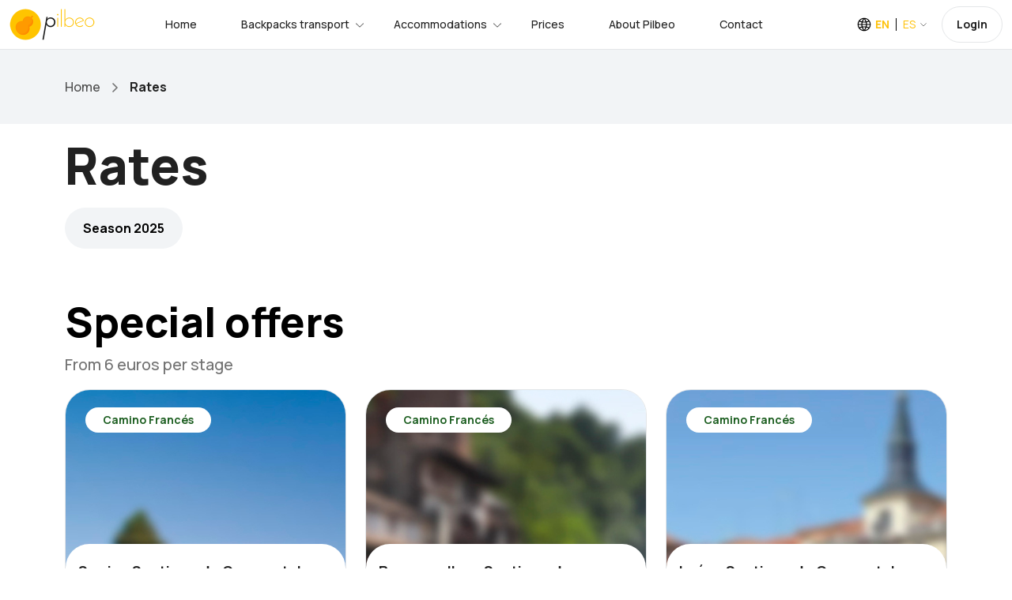

--- FILE ---
content_type: text/html;charset=UTF-8
request_url: https://www.pilbeo.com/rates;jsessionid=01967CC204F94A0A51657512830D36C8
body_size: 6010
content:
<!DOCTYPE html><html data-locale="en" lang="en" xmlns="http://www.w3.org/1999/xhtml"><head><meta content="text/html;charset=UTF-8" http-equiv="content-type"/><meta charset="utf-8"/><meta content="width=device-width, initial-scale=1.0, maximum-scale=1.0, user-scalable=no, shrink-to-fit=no" name="viewport"/><link href="/assets/meta/53defed9/img/favicon.png" type="image/png" rel="icon"/><title>Rates, calculate a fare estimate for your next Way 100% online</title><meta name="apple-itunes-app" content="app-id=1134013568"/><!-- hreflang --><link href="https://www.pilbeo.com/en/rates" hreflang="en" rel="alternate"/><link href="https://www.pilbeo.com/es/tarifas-y-precios" hreflang="es" rel="alternate"/><link href="https://www.pilbeo.com/en/rates" rel="canonical"/><link onload="this.media='all'" media="print" href="https://cdn.pilbeo.com/cookies/cookieconsent.css" rel="stylesheet"/><link type="text/css" rel="stylesheet" href="/assets/meta/z6965907f/css/bootstrap.min.css"/><link type="text/css" rel="stylesheet" href="/assets/meta/z5c278eb4/css/travila/swiper-bundle.min.css"/><link type="text/css" rel="stylesheet" href="/assets/meta/z7dc8713b/less/pilbeov2.css"/><link type="text/css" rel="stylesheet" href="/assets/meta/z6d727475/less/custom.less"/><style type="text/css">
.item-flight p {
margin-bottom: 0;
}
.box-list-flights .item-flight .flight-route {
flex-grow: 1;
max-width: 50%;
}
.card-journey-small .card-info .card-program .card-duration-tour {
margin-bottom: 0;
}
.card-journey-small .card-info {
min-height: 193px;
}
.card-journey-small .card-image {
height: 235px;
}
.flex-fill {
flex-grow: 1;
}
@media (max-width: 991.98px) {
.box-list-flights .item-flight .flight-route {
max-width: 100%;
}
}
</style><!--[if IE 9]><style type="text/css">.pageloading-mask{opacity:0.25;}</style><![endif]--><!--[if lt IE 9]><style type="text/css">.pageloading-mask{filter:alpha(opacity=25);}</style><![endif]--></head><body data-page-initialized="false" class="pilbeo en "><script type="text/javascript">document.write("<div class=\"pageloading-mask\"><div></div></div>");</script><div style="display:none" itemtype="http://schema.org/WebSite" itemscope="itemscope"><span itemprop="name">Pilbeo</span><link itemprop="url" href="https://www.pilbeo.com"/></div><div data-container-type="zone" id="gestionarModalZone"></div><header class="header"><div class="container-fluid background-body"><div class="main-header"><div class="header-left"><div class="header-logo"><a class="d-flex" href="/en/"><img loading="lazy" src="/assets/meta/b662665c/img/logo/pilbeo_logo+texto@2x.png" width="108" height="40" alt="Pilbeo"/></a></div><div class="header-nav"><nav class="nav-main-menu"><ul class="main-menu mb-0"><li class="d-none d-xl-block"><a href="/en/">Home</a></li><li class="mega-li has-children"><a class="active" href="/en/backpack-transport">Backpacks transport</a><div class="mega-menu"><div class="mega-menu-inner mochilas"><div class="row align-items-center"><div class="col-lg-4"><div class="heading-5 mb-45 neutral-1000">Enjoy the Way—we’ll take care of your backpack.</div><a href="/#caminosZone" class="btn btn-brand-secondary">Most popular packages and offers
<svg fill="none" viewbox="0 0 16 16" height="16" width="16" xmlns="http://www.w3.org/2000/svg"><path stroke-linejoin="round" stroke-linecap="round" stroke-width="1.5" stroke="black" d="M8 15L15 8L8 1M15 8L1 8"></path></svg></a></div><div class="col-lg-3"><div class="card-home-link background-body"><a href="/en/backpack-transport/camino-frances-from-sarria" class="card-icon"> 30€</a><div class="card-info"><a href="/en/backpack-transport/camino-frances-from-sarria"><span class="text-md-bold mb-5 d-block">Camino Francés</span></a><p class="text-xs-medium neutral-500">Sarria -&gt; Santiago de Compostela in 5 stages</p></div></div><div class="card-home-link background-body"><a href="/en/backpack-transport/camino-portugues-por-la-costa-from-oporto" class="card-icon">84€</a><div class="card-info"><a href="/en/backpack-transport/camino-portugues-por-la-costa-from-oporto"><span class="text-md-bold mb-5 d-block">Camino Portugués coastal route</span></a><p class="text-xs-medium neutral-500">Oporto -&gt; Santiago de Compostela in 13 stages</p></div></div><div class="card-home-link background-body"><a href="/en/backpack-transport/camino-portugues-from-tui" class="card-icon">36€</a><div class="card-info"><a href="/en/backpack-transport/camino-portugues-from-tui"><span class="text-md-bold mb-5 d-block">Camino Portugués</span></a><p class="text-xs-medium neutral-500">Tui -&gt; Santiago de Compostela in 6 stages</p></div></div></div><div class="col-lg-5"><ul class="list-featured pl-0"><li><a class="pl-0" href="/en/backpack-transport/camino-frances">Camino Francés</a></li><li><a class="pl-0" href="/en/backpack-transport/camino-a-fisterra">Epílogo a Finisterre</a></li><li><a class="pl-0" href="/en/backpack-transport/camino-portugues">Camino Portugués</a></li><li><a class="pl-0" href="/en/backpack-transport/camino-portugues-por-la-costa">Camino Portugués coastal route</a></li><li><a class="pl-0" href="/en/backpack-transport/camino-fisterra-santiago">Camino Finisterre - Santiago</a></li><li><a class="pl-0" href="/en/backpack-transport/via-de-la-plata">Vía de la Plata (through Sanabria)</a></li><li><a class="pl-0" href="/en/backpack-transport/camino-primitivo">Camino Primitivo</a></li><li><a class="pl-0" href="/en/backpack-transport/camino-ingles">Camino Inglés</a></li><li><a class="pl-0" href="/en/backpack-transport/camino-ingles-coruna">Camino Inglés from A Coruña</a></li><li><a class="pl-0" href="/en/backpack-transport/camino-de-invierno">Camino de Invierno</a></li></ul></div></div></div></div></li><li class="mega-li has-children"><a class="active" href="/en/accommodations">Accommodations</a><div class="mega-menu"><div class="mega-menu-inner alojamientos"><div class="row align-items-center"><div class="col-lg-12"><div class="row align-items-center"><div class="col-lg-4"><p class="text-md-bold mb-10 neutral-1000">Haven’t found a place to stay yet?</p><div class="heading-5 mb-45 neutral-1000">Explore over 10,000 accommodations available across the Camino de Santiago routes</div></div><div class="col-lg-8"><ul class="list-featured pl-0"><li><a class="pl-0" href="/en/accommodations">Accommodations along the Camino de Santiago</a></li><li><a class="pl-0" href="/en/accommodations/camino-portugues">Accommodations stage by stage along the Camino Portugués </a></li><li><a class="pl-0" href="/en/accommodations/camino-portugues-por-la-costa">Accommodations stage by stage along the Camino Portugués coastal route </a></li><li><a class="pl-0" href="/en/accommodations/camino-frances">Accommodations stage by stage along the Camino Francés </a></li><li><a class="pl-0" href="/en/accommodations/camino-a-fisterra">Accommodations stage by stage along the Epílogo a Finisterre </a></li></ul></div></div></div></div></div></div></li><li class="d-none d-xl-block"><a href="/en/rates">Prices</a></li><li><a href="/en/about-us">About Pilbeo</a></li><li><a href="/en/contact">Contact</a></li></ul></nav></div></div><div class="header-right"><div class="box-dropdown-cart dropdown align-middle mr-15"><a class="color-pilbeo-amarillo" data-display="static" aria-expanded="false" aria-haspopup="true" data-toggle="dropdown" href="#" id="localeDropdown"><span class="text-14-medium icon-lang locale text-sm-bold ">EN</span><span class="text-14-bold arrow-down locale ">ES</span></a><div aria-labelledby="localeDropdown" class="dropdown-account dropdown-menu"><ul><li><a href="/en/rates" class="text-sm-medium">English</a></li><li><a href="/es/tarifas-y-precios" class="text-sm-medium">Español</a></li></ul></div></div><div class="d-none d-lg-inline-block align-middle" data-simple-ids="true" data-container-type="zone" id="userDropdownZone"><a class="btn btn-default btn-signin text-xs" href="/en/login">Login</a></div><div class="burger-icon burger-icon-white"><span class="burger-icon-top"></span><span class="burger-icon-mid"></span><span class="burger-icon-bottom"></span></div></div></div></div></header><div class="mobile-header-active mobile-header-wrapper-style perfect-scrollbar button-bg-2"><div class="mobile-header-wrapper-inner"><div class="mobile-header-logo"><a ns0:page="IndexPage" type="PageLink" href="#" class="d-flex" xmlns:ns0="http://tapestry.apache.org/schema/tapestry_5_3.xsd"><img src="/assets/meta/b662665c/img/logo/pilbeo_logo+texto@2x.png" width="108" height="40" loading="lazy" alt="Pilbeo"/></a><div class="burger-icon burger-icon-white"></div></div><div data-simple-ids="true" data-container-type="zone" id="userDropdownLogoutZoneXs"></div><div class="mobile-header-content-area"><div class="perfect-scroll"><div class="mobile-menu-wrap mobile-header-border"><nav><ul class="mobile-menu font-heading mt-0"><li><a href="/en/">Home</a></li><li class="has-children"><a class="active" href="/en/backpack-transport">Backpacks transport</a><ul class="sub-menu"><li><a href="/en/backpack-transport/camino-frances">Camino Francés</a></li><li><a href="/en/backpack-transport/camino-a-fisterra">Epílogo a Finisterre</a></li><li><a href="/en/backpack-transport/camino-portugues">Camino Portugués</a></li><li><a href="/en/backpack-transport/camino-portugues-por-la-costa">Camino Portugués coastal route</a></li><li><a href="/en/backpack-transport/camino-fisterra-santiago">Camino Finisterre - Santiago</a></li><li><a href="/en/backpack-transport/via-de-la-plata">Luggage transport along Vía de la Plata (por Sanabria)</a></li><li><a href="/en/backpack-transport/camino-primitivo">Camino Primitivo</a></li><li><a href="/en/backpack-transport/camino-ingles">Camino Inglés</a></li><li><a href="/en/backpack-transport/camino-ingles-coruna">Camino Inglés from A Coruña</a></li></ul></li><li class="has-children"><a href="/en/accommodations">Accommodations</a><ul class="sub-menu"><li><a href="/en/accommodations">Accommodations along the Camino de Santiago</a></li><li><a href="/en/accommodations/camino-portugues">Accommodations stage by stage along the Camino de Santiago Portugués </a></li><li><a href="/en/accommodations/camino-frances">Accommodations stage by stage along the Camino de Santiago Francés </a></li><li><a href="/en/accommodations/camino-portugues-por-la-costa">Accommodations stage by stage along the Camino de Santiago Portugués por la Costa </a></li><li><a href="/en/accommodations/camino-a-fisterra">Accommodations stage by stage along the Camino de Santiago hasta Finisterre </a></li></ul></li><div data-simple-ids="true" data-container-type="zone" id="userDropdownOptionsZoneXs"><li><a href="/en/login">Login</a></li></div><li><a href="/en/rates">Prices</a></li><li><a href="/en/about-us">About Pilbeo</a></li><li><a href="/en/contact">Contact</a></li><li><a href="/en/faq">Frequently Asked Questions</a></li><li><a href="https://www.pilbeo.com/es/sites/landing">Pilbeo Sites</a></li></ul></nav></div></div></div></div></div><div><section class="box-section box-breadcrumb background-100"><div class="container"><ul class="breadcrumbs"><li><a href="/en/">Home</a><span class="arrow-right"><svg fill="none" viewbox="0 0 7 12" height="12" width="7" xmlns="http://www.w3.org/2000/svg"><path stroke-linejoin="round" stroke-linecap="round" stroke-width="1.5" stroke="" d="M1 11L6 6L1 1"></path></svg></span></li><li><span class="text-breadcrumb">Rates</span></li></ul></div></section><section class="section-box"><div class="container"><div class=""><div class=""><h1 style="visibility: visible; animation-name: fadeInUp;" class="mt-15 mb-15 neutral-1000">Rates</h1><span style="visibility: visible; animation-name: fadeInUp;" class="btn btn-brand-secondary mb-55">Season 2025</span></div></div></div></section><div class="container simple-page tarifas-page"><div class="row m-b-30"><div class="col-md-12 col-md-offset-0"><!-- 				<h2>${message:tarifas.title}</h2> --><!-- 				<div class="row"> --><!-- 					<div class="col-xs-12 col-sm-4 col-md-4 col-sm-offset-2 text-center"> --><!-- 						<div class="price-stage">5<span>&euro; / ${message:etapa}</span></div> --><!-- 						<span class="text-center">${message:tarifas.spain}</span> --><!-- 					</div> --><!-- 					<div class="col-xs-12 col-sm-4 col-md-4 text-center"> --><!-- 						<div class="price-stage">${etapaFrancia}<span>&euro; / ${message:etapa}</span></div> --><!-- 						<span class="text-center">${message:tarifas.france}</span> --><!-- 					</div> --><!-- 				</div> --><section class="box-section"><h2>Special offers</h2><p class="text-xl-medium neutral-500 mb-15">From 6 euros per stage</p></section><div class="row"><div class="col-12 col-sm-6 col-lg-4"><div class="card-journey-small background-card"><div class="card-image"><h3><a href="#" class="label">Camino Francés</a><img alt="Camino Francés" src="/assets/meta/85b7c0c0/img/portada/caminos/cabecera_mobile_pack_sarria.jpg"/></h3></div><div class="card-info background-card"><div class="card-rating"><div class="card-left"></div></div><div class="card-title"><a href="/en/backpack-transport/camino-frances-from-sarria" class="text-lg-bold neutral-1000">Sarria - Santiago de Compostela</a></div><div class="card-program"><div class="card-duration-tour"><p class="icon-duration text-sm-medium neutral-500">5 stages</p></div><div class="flex-fill"></div><div class="endtime"><div class="card-price"><div class="heading-6 neutral-1000">30 €</div></div><div class="card-button"><a href="/en/backpack-transport/camino-frances-from-sarria" class="btn btn-gray">Book now</a></div></div></div></div></div></div><div class="col-12 col-sm-6 col-lg-4"><div class="card-journey-small background-card"><div class="card-image"><h3><a href="#" class="label">Camino Francés</a><img alt="Camino Francés" src="/assets/meta/36c08fbb/img/portada/caminos/cabecera_mobile_frances.jpg"/></h3></div><div class="card-info background-card"><div class="card-rating"><div class="card-left"></div></div><div class="card-title"><a href="/en/backpack-transport/camino-frances-from-roncesvalles" class="text-lg-bold neutral-1000">Roncesvalles - Santiago de Compostela</a></div><div class="card-program"><div class="card-duration-tour"><p class="icon-duration text-sm-medium neutral-500">32 stages</p></div><div class="flex-fill"></div><div class="endtime"><div class="card-price"><div class="heading-6 neutral-1000">219 €</div></div><div class="card-button"><a href="/en/backpack-transport/camino-frances-from-roncesvalles" class="btn btn-gray">Book now</a></div></div></div></div></div></div><div class="col-12 col-sm-6 col-lg-4"><div class="card-journey-small background-card"><div class="card-image"><h3><a href="#" class="label">Camino Francés</a><img alt="Camino Francés" src="/assets/meta/84676833/img/portada/caminos/cabecera_mobile_pack_leon.jpg"/></h3></div><div class="card-info background-card"><div class="card-rating"><div class="card-left"></div></div><div class="card-title"><a href="/en/backpack-transport/camino-frances-from-leon" class="text-lg-bold neutral-1000">León - Santiago de Compostela</a></div><div class="card-program"><div class="card-duration-tour"><p class="icon-duration text-sm-medium neutral-500">13 stages</p></div><div class="flex-fill"></div><div class="endtime"><div class="card-price"><div class="heading-6 neutral-1000">86 €</div></div><div class="card-button"><a href="/en/backpack-transport/camino-frances-from-leon" class="btn btn-gray">Book now</a></div></div></div></div></div></div><div class="col-12 col-sm-6 col-lg-4"><div class="card-journey-small background-card"><div class="card-image"><h3><a href="#" class="label">Camino Portugués</a><img alt="Camino Portugués" src="/assets/meta/eea9e717/img/portada/caminos/cabecera_mobile_pack_oporto.jpg"/></h3></div><div class="card-info background-card"><div class="card-rating"><div class="card-left"></div></div><div class="card-title"><a href="/en/backpack-transport/camino-portugues-from-oporto" class="text-lg-bold neutral-1000">Oporto - Santiago de Compostela</a></div><div class="card-program"><div class="card-duration-tour"><p class="icon-duration text-sm-medium neutral-500">12 stages</p></div><div class="flex-fill"></div><div class="endtime"><div class="card-price"><div class="heading-6 neutral-1000">78 €</div></div><div class="card-button"><a href="/en/backpack-transport/camino-portugues-from-oporto" class="btn btn-gray">Book now</a></div></div></div></div></div></div><div class="col-12 col-sm-6 col-lg-4"><div class="card-journey-small background-card"><div class="card-image"><h3><a href="#" class="label">Camino Portugués</a><img alt="Camino Portugués" src="/assets/meta/11cef489/img/portada/caminos/cabecera_mobile_pack_tui.jpg"/></h3></div><div class="card-info background-card"><div class="card-rating"><div class="card-left"></div></div><div class="card-title"><a href="/en/backpack-transport/camino-portugues-from-tui" class="text-lg-bold neutral-1000">Tui - Santiago de Compostela</a></div><div class="card-program"><div class="card-duration-tour"><p class="icon-duration text-sm-medium neutral-500">6 stages</p></div><div class="flex-fill"></div><div class="endtime"><div class="card-price"><div class="heading-6 neutral-1000">36 €</div></div><div class="card-button"><a href="/en/backpack-transport/camino-portugues-from-tui" class="btn btn-gray">Book now</a></div></div></div></div></div></div><div class="col-12 col-sm-6 col-lg-4"><div class="card-journey-small background-card"><div class="card-image"><h3><a href="#" class="label">Camino Portugués coastal route</a><img alt="Camino Portugués coastal route" src="/assets/meta/eea9e717/img/portada/caminos/cabecera_mobile_pack_oporto.jpg"/></h3></div><div class="card-info background-card"><div class="card-rating"><div class="card-left"></div></div><div class="card-title"><a href="/en/backpack-transport/camino-portugues-por-la-costa-from-oporto" class="text-lg-bold neutral-1000">Oporto - Santiago de Compostela</a></div><div class="card-program"><div class="card-duration-tour"><p class="icon-duration text-sm-medium neutral-500">13 stages</p></div><div class="flex-fill"></div><div class="endtime"><div class="card-price"><div class="heading-6 neutral-1000">84 €</div></div><div class="card-button"><a href="/en/backpack-transport/camino-portugues-por-la-costa-from-oporto" class="btn btn-gray">Book now</a></div></div></div></div></div></div><div class="col-12 col-sm-6 col-lg-4"><div class="card-journey-small background-card"><div class="card-image"><h3><a href="#" class="label">Camino Portugués coastal route</a><img alt="Camino Portugués coastal route" src="/assets/meta/729db2cf/img/portada/caminos/cabecera_mobile_pack_baiona.jpg"/></h3></div><div class="card-info background-card"><div class="card-rating"><div class="card-left"></div></div><div class="card-title"><a href="/en/backpack-transport/camino-portugues-por-la-costa-from-baiona" class="text-lg-bold neutral-1000">Baiona - Santiago de Compostela</a></div><div class="card-program"><div class="card-duration-tour"><p class="icon-duration text-sm-medium neutral-500">6 stages</p></div><div class="flex-fill"></div><div class="endtime"><div class="card-price"><div class="heading-6 neutral-1000">36 €</div></div><div class="card-button"><a href="/en/backpack-transport/camino-portugues-por-la-costa-from-baiona" class="btn btn-gray">Book now</a></div></div></div></div></div></div><div class="col-12 col-sm-6 col-lg-4"><div class="card-journey-small background-card"><div class="card-image"><h3><a href="#" class="label">Camino a Finisterre / Epílogo a Fisterra</a><img alt="Camino a Finisterre / Epílogo a Fisterra" src="/assets/meta/d7bd4a91/img/portada/caminos/cabecera_mobile_epilogo.jpg"/></h3></div><div class="card-info background-card"><div class="card-rating"><div class="card-left"></div></div><div class="card-title"><a href="/en/backpack-transport/camino-a-fisterra" class="text-lg-bold neutral-1000">Santiago de Compostela - Finisterre - Muxía</a></div><div class="card-program"><div class="card-duration-tour"><p class="icon-duration text-sm-medium neutral-500">5 stages</p></div><div class="flex-fill"></div><div class="endtime"><div class="card-price"><div class="heading-6 neutral-1000">30 €</div></div><div class="card-button"><a href="/en/backpack-transport/camino-a-fisterra" class="btn btn-gray">Book now</a></div></div></div></div></div></div><div class="col-12 col-sm-6 col-lg-4"><div class="card-journey-small background-card"><div class="card-image"><h3><a href="#" class="label">Camino Inglés</a><img alt="Camino Inglés" src="/assets/meta/9a9c7c94/img/portada/caminos/cabecera_mobile_faros.jpg"/></h3></div><div class="card-info background-card"><div class="card-rating"><div class="card-left"></div></div><div class="card-title"><a href="/en/backpack-transport/camino-ingles" class="text-lg-bold neutral-1000">Ferrol - Santiago de Compostela</a></div><div class="card-program"><div class="card-duration-tour"><p class="icon-duration text-sm-medium neutral-500">5 stages</p></div><div class="flex-fill"></div><div class="endtime"><div class="card-price"><div class="heading-6 neutral-1000">35 €</div></div><div class="card-button"><a href="/en/backpack-transport/camino-ingles" class="btn btn-gray">Book now</a></div></div></div></div></div></div></div><div class="clearfix"></div><div class="block no-overflow"><div class="alert alert-light"><i class="pull-left fa fa-info-circle"></i><div class="m-l-40 text-md"><p class="mb-10">The price shown is considered for 1 bag for 30.0 km (1 stage).</p><p>The maximum weight of the bag is 20 Kg.</p></div></div></div><section class="box-section"><h2 class="mt-30">Taxi rates</h2><p class="text-xl-medium neutral-500 mb-15">Standard rates for taxi service:</p></section><div class="mb-30"><div class="row"><div class="col-lg-12"><div class="box-list-flights"><div class="item-flight background-card border-1"><div class="flight-route"><div class="flight-name"><div class="flight-info"><p class="text-md-bold neutral-1000">Airport Santiago de Compostela (SCQ)</p></div></div><div class="flight-route-icon"></div><div class="flight-name"><div class="flight-info"><p class="text-md-bold neutral-1000">Sarria</p></div></div></div><div class="flight-price"><div class="flight-price-1 border-1"><p class="text-sm-medium neutral-500">4 people</p><p class="text-lg-bold neutral-1000">160€</p></div><div class="flight-price-2 border-1"><p class="text-sm-medium neutral-500">6-7 people</p><p class="text-lg-bold neutral-1000">170€</p></div></div><div class="flight-button"><a rel="nofollow" class="btn btn-gray" href="/en/tarifas.taxi:reservartaxi/Airport$0020Santiago$0020de$0020Compostela$0020$0028SCQ$0029/Sarria">Book now</a></div></div><div class="item-flight background-card border-1"><div class="flight-route"><div class="flight-name"><div class="flight-info"><p class="text-md-bold neutral-1000">Airport Santiago de Compostela (SCQ)</p></div></div><div class="flight-route-icon"></div><div class="flight-name"><div class="flight-info"><p class="text-md-bold neutral-1000">Finisterre</p></div></div></div><div class="flight-price"><div class="flight-price-1 border-1"><p class="text-sm-medium neutral-500">4 people</p><p class="text-lg-bold neutral-1000">150€</p></div><div class="flight-price-2 border-1"><p class="text-sm-medium neutral-500">6-7 people</p><p class="text-lg-bold neutral-1000">160€</p></div></div><div class="flight-button"><a rel="nofollow" class="btn btn-gray" href="/en/tarifas.taxi_0:reservartaxi/Airport$0020Santiago$0020de$0020Compostela$0020$0028SCQ$0029/Finisterre">Book now</a></div></div><div class="item-flight background-card border-1"><div class="flight-route"><div class="flight-name"><div class="flight-info"><p class="text-md-bold neutral-1000">Santiago de Compostela</p></div></div><div class="flight-route-icon"></div><div class="flight-name"><div class="flight-info"><p class="text-md-bold neutral-1000">Sarria</p></div></div></div><div class="flight-price"><div class="flight-price-1 border-1"><p class="text-sm-medium neutral-500">4 people</p><p class="text-lg-bold neutral-1000">160€</p></div><div class="flight-price-2 border-1"><p class="text-sm-medium neutral-500">6-7 people</p><p class="text-lg-bold neutral-1000">170€</p></div></div><div class="flight-button"><a rel="nofollow" class="btn btn-gray" href="/en/tarifas.taxi_1:reservartaxi/Santiago$0020de$0020Compostela/Sarria">Book now</a></div></div><div class="item-flight background-card border-1"><div class="flight-route"><div class="flight-name"><div class="flight-info"><p class="text-md-bold neutral-1000">Santiago de Compostela</p></div></div><div class="flight-route-icon"></div><div class="flight-name"><div class="flight-info"><p class="text-md-bold neutral-1000">Finisterre</p></div></div></div><div class="flight-price"><div class="flight-price-1 border-1"><p class="text-sm-medium neutral-500">4 people</p><p class="text-lg-bold neutral-1000">140€</p></div><div class="flight-price-2 border-1"><p class="text-sm-medium neutral-500">6-7 people</p><p class="text-lg-bold neutral-1000">150€</p></div></div><div class="flight-button"><a rel="nofollow" class="btn btn-gray" href="/en/tarifas.taxi_2:reservartaxi/Santiago$0020de$0020Compostela/Finisterre">Book now</a></div></div><div class="item-flight background-card border-1"><div class="flight-route"><div class="flight-name"><div class="flight-info"><p class="text-md-bold neutral-1000">Finisterre</p></div></div><div class="flight-route-icon"></div><div class="flight-name"><div class="flight-info"><p class="text-md-bold neutral-1000">Santiago de Compostela</p></div></div></div><div class="flight-price"><div class="flight-price-1 border-1"><p class="text-sm-medium neutral-500">4 people</p><p class="text-lg-bold neutral-1000">140€</p></div><div class="flight-price-2 border-1"><p class="text-sm-medium neutral-500">6-7 people</p><p class="text-lg-bold neutral-1000">150€</p></div></div><div class="flight-button"><a rel="nofollow" class="btn btn-gray" href="/en/tarifas.taxi_3:reservartaxi/Finisterre/Santiago$0020de$0020Compostela">Book now</a></div></div><div class="item-flight background-card border-1"><div class="flight-route"><div class="flight-name"><div class="flight-info"><p class="text-md-bold neutral-1000">Finisterre</p></div></div><div class="flight-route-icon"></div><div class="flight-name"><div class="flight-info"><p class="text-md-bold neutral-1000">Airport Santiago de Compostela (SCQ)</p></div></div></div><div class="flight-price"><div class="flight-price-1 border-1"><p class="text-sm-medium neutral-500">4 people</p><p class="text-lg-bold neutral-1000">150€</p></div><div class="flight-price-2 border-1"><p class="text-sm-medium neutral-500">6-7 people</p><p class="text-lg-bold neutral-1000">160€</p></div></div><div class="flight-button"><a rel="nofollow" class="btn btn-gray" href="/en/tarifas.taxi_4:reservartaxi/Finisterre/Airport$0020Santiago$0020de$0020Compostela$0020$0028SCQ$0029">Book now</a></div></div><div class="item-flight background-card border-1"><div class="flight-route"><div class="flight-name"><div class="flight-info"><p class="text-md-bold neutral-1000">Muxía</p></div></div><div class="flight-route-icon"></div><div class="flight-name"><div class="flight-info"><p class="text-md-bold neutral-1000">Santiago de Compostela</p></div></div></div><div class="flight-price"><div class="flight-price-1 border-1"><p class="text-sm-medium neutral-500">4 people</p><p class="text-lg-bold neutral-1000">130€</p></div><div class="flight-price-2 border-1"><p class="text-sm-medium neutral-500">6-7 people</p><p class="text-lg-bold neutral-1000">140€</p></div></div><div class="flight-button"><a rel="nofollow" class="btn btn-gray" href="/en/tarifas.taxi_5:reservartaxi/Mux$00eda/Santiago$0020de$0020Compostela">Book now</a></div></div><div class="item-flight background-card border-1"><div class="flight-route"><div class="flight-name"><div class="flight-info"><p class="text-md-bold neutral-1000">Muxía</p></div></div><div class="flight-route-icon"></div><div class="flight-name"><div class="flight-info"><p class="text-md-bold neutral-1000">Airport Santiago de Compostela (SCQ)</p></div></div></div><div class="flight-price"><div class="flight-price-1 border-1"><p class="text-sm-medium neutral-500">4 people</p><p class="text-lg-bold neutral-1000">140€</p></div><div class="flight-price-2 border-1"><p class="text-sm-medium neutral-500">6-7 people</p><p class="text-lg-bold neutral-1000">150€</p></div></div><div class="flight-button"><a rel="nofollow" class="btn btn-gray" href="/en/tarifas.taxi_6:reservartaxi/Mux$00eda/Airport$0020Santiago$0020de$0020Compostela$0020$0028SCQ$0029">Book now</a></div></div><div class="item-flight background-card border-1"><div class="flight-route"><div class="flight-name"><div class="flight-info"><p class="text-md-bold neutral-1000">Finisterre</p></div></div><div class="flight-route-icon"></div><div class="flight-name"><div class="flight-info"><p class="text-md-bold neutral-1000">Muxía</p></div></div></div><div class="flight-price"><div class="flight-price-1 border-1"><p class="text-sm-medium neutral-500">4 people</p><p class="text-lg-bold neutral-1000">70€</p></div><div class="flight-price-2 border-1"><p class="text-sm-medium neutral-500">6-7 people</p><p class="text-lg-bold neutral-1000">80€</p></div></div><div class="flight-button"><a rel="nofollow" class="btn btn-gray" href="/en/tarifas.taxi_7:reservartaxi/Finisterre/Mux$00eda">Book now</a></div></div><div class="item-flight background-card border-1"><div class="flight-route"><div class="flight-name"><div class="flight-info"><p class="text-md-bold neutral-1000">Muxía</p></div></div><div class="flight-route-icon"></div><div class="flight-name"><div class="flight-info"><p class="text-md-bold neutral-1000">Finisterre</p></div></div></div><div class="flight-price"><div class="flight-price-1 border-1"><p class="text-sm-medium neutral-500">4 people</p><p class="text-lg-bold neutral-1000">70€</p></div><div class="flight-price-2 border-1"><p class="text-sm-medium neutral-500">6-7 people</p><p class="text-lg-bold neutral-1000">80€</p></div></div><div class="flight-button"><a rel="nofollow" class="btn btn-gray" href="/en/tarifas.taxi_8:reservartaxi/Mux$00eda/Finisterre">Book now</a></div></div></div></div></div></div></div></div></div></div><footer style="background-image: url(/assets/meta/fdddea6f/img/layout/montanas-footer2.png);" class="footer footer-type-3 background-body"><div class="container"><div class="row"><div class="col-md-4 mb-30"><a style="max-width: 120px;" href="index.html" class="d-inline-block mb-20"><img src="/assets/meta/b662665c/img/logo/pilbeo_logo+texto@2x.png" alt="Pilbeo" class="light-mode"/></a><div class="box-info-contact mt-0"><p class="text-md neutral-400 icon-address">Negreira, A Coruña (Spain)</p><p class="text-md neutral-400 icon-worktime">Opening hours: 9:00 - 21:00 daily</p><p class="text-md neutral-400 icon-email"><a href="mailto:contact@pilbeo.com">contact@pilbeo.com</a></p></div></div><div class="col-md-8 mb-30"><h6 class="text-linear-3">Most popular services</h6><div class="row"><div class="col-sm-6"><ul class="menu-footer"><li><a href="/en/backpack-transport/camino-frances">Luggage transport along Camino Francés</a></li><li><a href="/en/backpack-transport/camino-portugues">Luggage transport along Camino Portugués</a></li><li><a href="/en/backpack-transport/camino-portugues-por-la-costa">Luggage transport along Camino Portugués coastal route</a></li><li><a href="/en/backpack-transport/camino-ingles">Luggage transport along Camino Inglés</a></li><li><a href="/en/backpack-transport/camino-ingles-coruna">Luggage transport along Camino Inglés from A Coruña</a></li><li><a href="/en/backpack-transport/camino-de-invierno">Luggage transport along Camino de Invierno</a></li></ul></div><div class="col-sm-6"><ul class="menu-footer"><li><a class="pl-0" href="/en/accommodations">Accommodations along the Camino de Santiago</a></li><li><a class="pl-0" href="/en/accommodations/camino-portugues">Accommodations stage by stage along the Camino de Santiago Portugués </a></li><li><a class="pl-0" href="/en/accommodations/camino-frances">Accommodations stage by stage along the Camino de Santiago Francés </a></li><li><a class="pl-0" href="/en/accommodations/camino-portugues-por-la-costa">Accommodations stage by stage along the Camino de Santiago Portugués por la Costa </a></li></ul></div></div></div></div><div class="row mt-5"><div class="col-md-4 mb-30"><div class="block-socials-footer"><h6 class="mb-0">Download the app</h6><div class="d-flex align-items-center justify-content-center justify-content-md-end"><ul class="apps row"><li class="col-6 col-md-5"><a title="Pilbeo - For pilgrims - iOS App on App Store" href="https://itunes.apple.com/us/app/id1134013568"><img src="/assets/meta/1f300dbe/img/appstore/appstore_en.png" loading="lazy" class="img-responsive" alt="Pilbeo App Store"/></a></li><li class="col-6 col-md-5"><a title="Pilbeo - For pilgrims - Android App on Google Play" href="https://play.google.com/store/apps/details?id=com.pilbeo.pilbeo_android"><img src="/assets/meta/e383e312/img/appstore/googleplay_en.png" loading="lazy" class="img-responsive" alt="Pilbeo Google Play"/></a></li></ul></div></div></div><div class="col-md-4 mb-30"><div class="box-need-help"><p class="need-help neutral-1000 text-lg-bold mb-5">Do you need help?</p><br/><a href="tel:+34670648078" class="heading-6 phone-support">(+34) 670 64 80 78</a></div></div><div class="col-md-4 mb-30"><h6>Secure payment</h6><div class="payment-method"><div class="box-swiper mt-10"><div class="swiper-container swiper-group-payment swiper"><div class="swiper-wrapper"><div class="swiper-slide"><div class="btn btn-payment"><img loading="lazy" alt="Paypal" src="/assets/meta/c23c4c90/imgs/template/icons/paypal.png"/></div></div><div class="swiper-slide"><div class="btn btn-payment"><img loading="lazy" alt="Visa" src="/assets/meta/46f46fb7/imgs/template/icons/visa.png"/></div></div><div class="swiper-slide"><div class="btn btn-payment"><img loading="lazy" alt="MasterCard" src="/assets/meta/2c25cb90/imgs/template/icons/mastercard.png"/></div></div><div class="swiper-slide"><div class="btn btn-payment"><img loading="lazy" alt="Sabadell" src="/assets/meta/2c9d366e/imgs/template/icons/sabadell.png"/></div></div></div></div></div></div></div></div><div class="footer-bottom"><div class="row align-items-center"><div class="col-md-6 text-md-start text-center mb-20"><p class="text-sm neutral-500">© <span class="small">2016 - 2026</span> Pilbeo SL Backpacks transport. All rights reserved</p></div><div class="col-md-6 text-md-end text-center mb-20"><ul class="menu-bottom-footer"><li><a rel="nofollow" href="/en/disclaimer">Legal notice</a></li><li><a rel="nofollow" href="/en/terms-and-conditions">Terms and Conditions</a></li><li><a rel="nofollow" href="/en/cookies-policy">Cookie policy</a></li><li><a href="/en/faq">Frequently Asked Questions</a></li></ul></div></div></div></div></footer><script src="https://www.googletagmanager.com/gtag/js?id=G-G0XJD5ZS5Y" data-category="analytics" type="text/plain"></script><script data-category="analytics" type="text/plain">
window.dataLayer = window.dataLayer || [];
function gtag(){dataLayer.push(arguments);}
gtag('js', new Date());
gtag('config', 'G-G0XJD5ZS5Y');
</script><script type="text/javascript">var require = {"shim":{"t5/core/typeahead":["jquery"],"bootstrap/alert":["bootstrap/popper"],"bootstrap/modal":["bootstrap/popper"],"bootstrap/tab":["bootstrap/popper"],"bootstrap/button":["bootstrap/popper"],"bootstrap/scrollspy":["bootstrap/popper"],"bootstrap/collapse":["bootstrap/popper"],"bootstrap/dropdown":["bootstrap/popper"],"bootstrap/tooltip":["bootstrap/popper"],"bootstrap/carousel":["bootstrap/popper"],"cookie-consent":{"exports":"CC"}},"baseUrl":"/modules.gz","paths":{"cookie-consent":"https://cdn.pilbeo.com/cookies/cookieconsent.umd"}};
</script><script src="/assets/stack/z6e5a36b1/en/core.js" type="text/javascript"></script><script type="text/javascript">require(["t5/core/pageinit"], function(pi) { pi(["/assets/stack/zed4607d3/en/libraries-stack.js","/assets/meta/z3b5ec029/js/travila/swiper-bundle.min.js"], [["t5/core/pageinit:evalJavaScript",""],"bootstrap/collapse","bootstrap/dropdown",["layout:initLayout","en",false],"t5/core/zone"]); });</script></body></html>